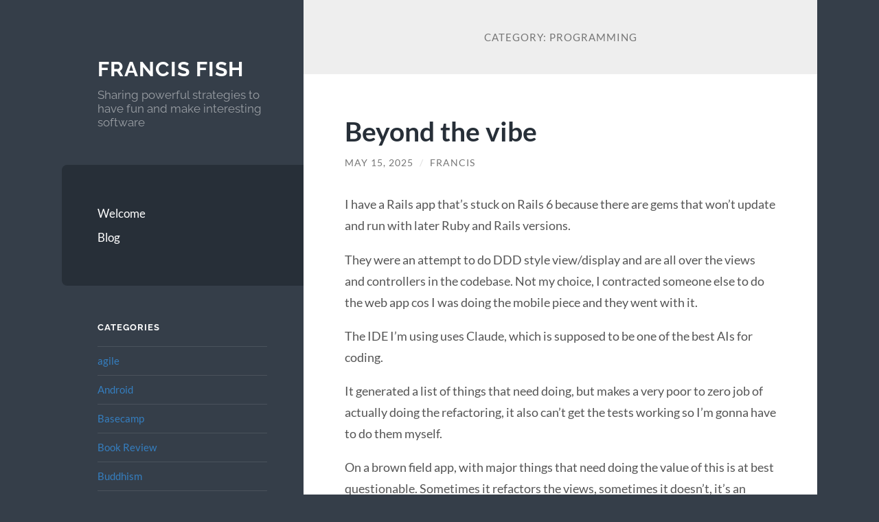

--- FILE ---
content_type: text/html; charset=UTF-8
request_url: https://francisfish.com/category/programming/
body_size: 26105
content:
<!DOCTYPE html>

<html lang="en-US">

	<head>

		<meta charset="UTF-8">
		<meta name="viewport" content="width=device-width, initial-scale=1.0" >

		<link rel="profile" href="https://gmpg.org/xfn/11">

		<title>Programming &#8211; Francis Fish</title>
<meta name='robots' content='max-image-preview:large' />
	<style>img:is([sizes="auto" i], [sizes^="auto," i]) { contain-intrinsic-size: 3000px 1500px }</style>
	<link rel='dns-prefetch' href='//stats.wp.com' />
<link rel="alternate" type="application/rss+xml" title="Francis Fish &raquo; Feed" href="https://francisfish.com/feed/" />
<link rel="alternate" type="application/rss+xml" title="Francis Fish &raquo; Comments Feed" href="https://francisfish.com/comments/feed/" />
<link rel="alternate" type="application/rss+xml" title="Francis Fish &raquo; Programming Category Feed" href="https://francisfish.com/category/programming/feed/" />
<script type="text/javascript">
/* <![CDATA[ */
window._wpemojiSettings = {"baseUrl":"https:\/\/s.w.org\/images\/core\/emoji\/16.0.1\/72x72\/","ext":".png","svgUrl":"https:\/\/s.w.org\/images\/core\/emoji\/16.0.1\/svg\/","svgExt":".svg","source":{"concatemoji":"https:\/\/francisfish.com\/wp-includes\/js\/wp-emoji-release.min.js?ver=6.8.3"}};
/*! This file is auto-generated */
!function(s,n){var o,i,e;function c(e){try{var t={supportTests:e,timestamp:(new Date).valueOf()};sessionStorage.setItem(o,JSON.stringify(t))}catch(e){}}function p(e,t,n){e.clearRect(0,0,e.canvas.width,e.canvas.height),e.fillText(t,0,0);var t=new Uint32Array(e.getImageData(0,0,e.canvas.width,e.canvas.height).data),a=(e.clearRect(0,0,e.canvas.width,e.canvas.height),e.fillText(n,0,0),new Uint32Array(e.getImageData(0,0,e.canvas.width,e.canvas.height).data));return t.every(function(e,t){return e===a[t]})}function u(e,t){e.clearRect(0,0,e.canvas.width,e.canvas.height),e.fillText(t,0,0);for(var n=e.getImageData(16,16,1,1),a=0;a<n.data.length;a++)if(0!==n.data[a])return!1;return!0}function f(e,t,n,a){switch(t){case"flag":return n(e,"\ud83c\udff3\ufe0f\u200d\u26a7\ufe0f","\ud83c\udff3\ufe0f\u200b\u26a7\ufe0f")?!1:!n(e,"\ud83c\udde8\ud83c\uddf6","\ud83c\udde8\u200b\ud83c\uddf6")&&!n(e,"\ud83c\udff4\udb40\udc67\udb40\udc62\udb40\udc65\udb40\udc6e\udb40\udc67\udb40\udc7f","\ud83c\udff4\u200b\udb40\udc67\u200b\udb40\udc62\u200b\udb40\udc65\u200b\udb40\udc6e\u200b\udb40\udc67\u200b\udb40\udc7f");case"emoji":return!a(e,"\ud83e\udedf")}return!1}function g(e,t,n,a){var r="undefined"!=typeof WorkerGlobalScope&&self instanceof WorkerGlobalScope?new OffscreenCanvas(300,150):s.createElement("canvas"),o=r.getContext("2d",{willReadFrequently:!0}),i=(o.textBaseline="top",o.font="600 32px Arial",{});return e.forEach(function(e){i[e]=t(o,e,n,a)}),i}function t(e){var t=s.createElement("script");t.src=e,t.defer=!0,s.head.appendChild(t)}"undefined"!=typeof Promise&&(o="wpEmojiSettingsSupports",i=["flag","emoji"],n.supports={everything:!0,everythingExceptFlag:!0},e=new Promise(function(e){s.addEventListener("DOMContentLoaded",e,{once:!0})}),new Promise(function(t){var n=function(){try{var e=JSON.parse(sessionStorage.getItem(o));if("object"==typeof e&&"number"==typeof e.timestamp&&(new Date).valueOf()<e.timestamp+604800&&"object"==typeof e.supportTests)return e.supportTests}catch(e){}return null}();if(!n){if("undefined"!=typeof Worker&&"undefined"!=typeof OffscreenCanvas&&"undefined"!=typeof URL&&URL.createObjectURL&&"undefined"!=typeof Blob)try{var e="postMessage("+g.toString()+"("+[JSON.stringify(i),f.toString(),p.toString(),u.toString()].join(",")+"));",a=new Blob([e],{type:"text/javascript"}),r=new Worker(URL.createObjectURL(a),{name:"wpTestEmojiSupports"});return void(r.onmessage=function(e){c(n=e.data),r.terminate(),t(n)})}catch(e){}c(n=g(i,f,p,u))}t(n)}).then(function(e){for(var t in e)n.supports[t]=e[t],n.supports.everything=n.supports.everything&&n.supports[t],"flag"!==t&&(n.supports.everythingExceptFlag=n.supports.everythingExceptFlag&&n.supports[t]);n.supports.everythingExceptFlag=n.supports.everythingExceptFlag&&!n.supports.flag,n.DOMReady=!1,n.readyCallback=function(){n.DOMReady=!0}}).then(function(){return e}).then(function(){var e;n.supports.everything||(n.readyCallback(),(e=n.source||{}).concatemoji?t(e.concatemoji):e.wpemoji&&e.twemoji&&(t(e.twemoji),t(e.wpemoji)))}))}((window,document),window._wpemojiSettings);
/* ]]> */
</script>
<style id='wp-emoji-styles-inline-css' type='text/css'>

	img.wp-smiley, img.emoji {
		display: inline !important;
		border: none !important;
		box-shadow: none !important;
		height: 1em !important;
		width: 1em !important;
		margin: 0 0.07em !important;
		vertical-align: -0.1em !important;
		background: none !important;
		padding: 0 !important;
	}
</style>
<link rel='stylesheet' id='wp-block-library-css' href='https://francisfish.com/wp-includes/css/dist/block-library/style.min.css?ver=6.8.3' type='text/css' media='all' />
<style id='classic-theme-styles-inline-css' type='text/css'>
/*! This file is auto-generated */
.wp-block-button__link{color:#fff;background-color:#32373c;border-radius:9999px;box-shadow:none;text-decoration:none;padding:calc(.667em + 2px) calc(1.333em + 2px);font-size:1.125em}.wp-block-file__button{background:#32373c;color:#fff;text-decoration:none}
</style>
<link rel='stylesheet' id='mediaelement-css' href='https://francisfish.com/wp-includes/js/mediaelement/mediaelementplayer-legacy.min.css?ver=4.2.17' type='text/css' media='all' />
<link rel='stylesheet' id='wp-mediaelement-css' href='https://francisfish.com/wp-includes/js/mediaelement/wp-mediaelement.min.css?ver=6.8.3' type='text/css' media='all' />
<style id='jetpack-sharing-buttons-style-inline-css' type='text/css'>
.jetpack-sharing-buttons__services-list{display:flex;flex-direction:row;flex-wrap:wrap;gap:0;list-style-type:none;margin:5px;padding:0}.jetpack-sharing-buttons__services-list.has-small-icon-size{font-size:12px}.jetpack-sharing-buttons__services-list.has-normal-icon-size{font-size:16px}.jetpack-sharing-buttons__services-list.has-large-icon-size{font-size:24px}.jetpack-sharing-buttons__services-list.has-huge-icon-size{font-size:36px}@media print{.jetpack-sharing-buttons__services-list{display:none!important}}.editor-styles-wrapper .wp-block-jetpack-sharing-buttons{gap:0;padding-inline-start:0}ul.jetpack-sharing-buttons__services-list.has-background{padding:1.25em 2.375em}
</style>
<style id='global-styles-inline-css' type='text/css'>
:root{--wp--preset--aspect-ratio--square: 1;--wp--preset--aspect-ratio--4-3: 4/3;--wp--preset--aspect-ratio--3-4: 3/4;--wp--preset--aspect-ratio--3-2: 3/2;--wp--preset--aspect-ratio--2-3: 2/3;--wp--preset--aspect-ratio--16-9: 16/9;--wp--preset--aspect-ratio--9-16: 9/16;--wp--preset--color--black: #272F38;--wp--preset--color--cyan-bluish-gray: #abb8c3;--wp--preset--color--white: #fff;--wp--preset--color--pale-pink: #f78da7;--wp--preset--color--vivid-red: #cf2e2e;--wp--preset--color--luminous-vivid-orange: #ff6900;--wp--preset--color--luminous-vivid-amber: #fcb900;--wp--preset--color--light-green-cyan: #7bdcb5;--wp--preset--color--vivid-green-cyan: #00d084;--wp--preset--color--pale-cyan-blue: #8ed1fc;--wp--preset--color--vivid-cyan-blue: #0693e3;--wp--preset--color--vivid-purple: #9b51e0;--wp--preset--color--accent: #357ebf;--wp--preset--color--dark-gray: #444;--wp--preset--color--medium-gray: #666;--wp--preset--color--light-gray: #888;--wp--preset--gradient--vivid-cyan-blue-to-vivid-purple: linear-gradient(135deg,rgba(6,147,227,1) 0%,rgb(155,81,224) 100%);--wp--preset--gradient--light-green-cyan-to-vivid-green-cyan: linear-gradient(135deg,rgb(122,220,180) 0%,rgb(0,208,130) 100%);--wp--preset--gradient--luminous-vivid-amber-to-luminous-vivid-orange: linear-gradient(135deg,rgba(252,185,0,1) 0%,rgba(255,105,0,1) 100%);--wp--preset--gradient--luminous-vivid-orange-to-vivid-red: linear-gradient(135deg,rgba(255,105,0,1) 0%,rgb(207,46,46) 100%);--wp--preset--gradient--very-light-gray-to-cyan-bluish-gray: linear-gradient(135deg,rgb(238,238,238) 0%,rgb(169,184,195) 100%);--wp--preset--gradient--cool-to-warm-spectrum: linear-gradient(135deg,rgb(74,234,220) 0%,rgb(151,120,209) 20%,rgb(207,42,186) 40%,rgb(238,44,130) 60%,rgb(251,105,98) 80%,rgb(254,248,76) 100%);--wp--preset--gradient--blush-light-purple: linear-gradient(135deg,rgb(255,206,236) 0%,rgb(152,150,240) 100%);--wp--preset--gradient--blush-bordeaux: linear-gradient(135deg,rgb(254,205,165) 0%,rgb(254,45,45) 50%,rgb(107,0,62) 100%);--wp--preset--gradient--luminous-dusk: linear-gradient(135deg,rgb(255,203,112) 0%,rgb(199,81,192) 50%,rgb(65,88,208) 100%);--wp--preset--gradient--pale-ocean: linear-gradient(135deg,rgb(255,245,203) 0%,rgb(182,227,212) 50%,rgb(51,167,181) 100%);--wp--preset--gradient--electric-grass: linear-gradient(135deg,rgb(202,248,128) 0%,rgb(113,206,126) 100%);--wp--preset--gradient--midnight: linear-gradient(135deg,rgb(2,3,129) 0%,rgb(40,116,252) 100%);--wp--preset--font-size--small: 16px;--wp--preset--font-size--medium: 20px;--wp--preset--font-size--large: 24px;--wp--preset--font-size--x-large: 42px;--wp--preset--font-size--regular: 18px;--wp--preset--font-size--larger: 32px;--wp--preset--spacing--20: 0.44rem;--wp--preset--spacing--30: 0.67rem;--wp--preset--spacing--40: 1rem;--wp--preset--spacing--50: 1.5rem;--wp--preset--spacing--60: 2.25rem;--wp--preset--spacing--70: 3.38rem;--wp--preset--spacing--80: 5.06rem;--wp--preset--shadow--natural: 6px 6px 9px rgba(0, 0, 0, 0.2);--wp--preset--shadow--deep: 12px 12px 50px rgba(0, 0, 0, 0.4);--wp--preset--shadow--sharp: 6px 6px 0px rgba(0, 0, 0, 0.2);--wp--preset--shadow--outlined: 6px 6px 0px -3px rgba(255, 255, 255, 1), 6px 6px rgba(0, 0, 0, 1);--wp--preset--shadow--crisp: 6px 6px 0px rgba(0, 0, 0, 1);}:where(.is-layout-flex){gap: 0.5em;}:where(.is-layout-grid){gap: 0.5em;}body .is-layout-flex{display: flex;}.is-layout-flex{flex-wrap: wrap;align-items: center;}.is-layout-flex > :is(*, div){margin: 0;}body .is-layout-grid{display: grid;}.is-layout-grid > :is(*, div){margin: 0;}:where(.wp-block-columns.is-layout-flex){gap: 2em;}:where(.wp-block-columns.is-layout-grid){gap: 2em;}:where(.wp-block-post-template.is-layout-flex){gap: 1.25em;}:where(.wp-block-post-template.is-layout-grid){gap: 1.25em;}.has-black-color{color: var(--wp--preset--color--black) !important;}.has-cyan-bluish-gray-color{color: var(--wp--preset--color--cyan-bluish-gray) !important;}.has-white-color{color: var(--wp--preset--color--white) !important;}.has-pale-pink-color{color: var(--wp--preset--color--pale-pink) !important;}.has-vivid-red-color{color: var(--wp--preset--color--vivid-red) !important;}.has-luminous-vivid-orange-color{color: var(--wp--preset--color--luminous-vivid-orange) !important;}.has-luminous-vivid-amber-color{color: var(--wp--preset--color--luminous-vivid-amber) !important;}.has-light-green-cyan-color{color: var(--wp--preset--color--light-green-cyan) !important;}.has-vivid-green-cyan-color{color: var(--wp--preset--color--vivid-green-cyan) !important;}.has-pale-cyan-blue-color{color: var(--wp--preset--color--pale-cyan-blue) !important;}.has-vivid-cyan-blue-color{color: var(--wp--preset--color--vivid-cyan-blue) !important;}.has-vivid-purple-color{color: var(--wp--preset--color--vivid-purple) !important;}.has-black-background-color{background-color: var(--wp--preset--color--black) !important;}.has-cyan-bluish-gray-background-color{background-color: var(--wp--preset--color--cyan-bluish-gray) !important;}.has-white-background-color{background-color: var(--wp--preset--color--white) !important;}.has-pale-pink-background-color{background-color: var(--wp--preset--color--pale-pink) !important;}.has-vivid-red-background-color{background-color: var(--wp--preset--color--vivid-red) !important;}.has-luminous-vivid-orange-background-color{background-color: var(--wp--preset--color--luminous-vivid-orange) !important;}.has-luminous-vivid-amber-background-color{background-color: var(--wp--preset--color--luminous-vivid-amber) !important;}.has-light-green-cyan-background-color{background-color: var(--wp--preset--color--light-green-cyan) !important;}.has-vivid-green-cyan-background-color{background-color: var(--wp--preset--color--vivid-green-cyan) !important;}.has-pale-cyan-blue-background-color{background-color: var(--wp--preset--color--pale-cyan-blue) !important;}.has-vivid-cyan-blue-background-color{background-color: var(--wp--preset--color--vivid-cyan-blue) !important;}.has-vivid-purple-background-color{background-color: var(--wp--preset--color--vivid-purple) !important;}.has-black-border-color{border-color: var(--wp--preset--color--black) !important;}.has-cyan-bluish-gray-border-color{border-color: var(--wp--preset--color--cyan-bluish-gray) !important;}.has-white-border-color{border-color: var(--wp--preset--color--white) !important;}.has-pale-pink-border-color{border-color: var(--wp--preset--color--pale-pink) !important;}.has-vivid-red-border-color{border-color: var(--wp--preset--color--vivid-red) !important;}.has-luminous-vivid-orange-border-color{border-color: var(--wp--preset--color--luminous-vivid-orange) !important;}.has-luminous-vivid-amber-border-color{border-color: var(--wp--preset--color--luminous-vivid-amber) !important;}.has-light-green-cyan-border-color{border-color: var(--wp--preset--color--light-green-cyan) !important;}.has-vivid-green-cyan-border-color{border-color: var(--wp--preset--color--vivid-green-cyan) !important;}.has-pale-cyan-blue-border-color{border-color: var(--wp--preset--color--pale-cyan-blue) !important;}.has-vivid-cyan-blue-border-color{border-color: var(--wp--preset--color--vivid-cyan-blue) !important;}.has-vivid-purple-border-color{border-color: var(--wp--preset--color--vivid-purple) !important;}.has-vivid-cyan-blue-to-vivid-purple-gradient-background{background: var(--wp--preset--gradient--vivid-cyan-blue-to-vivid-purple) !important;}.has-light-green-cyan-to-vivid-green-cyan-gradient-background{background: var(--wp--preset--gradient--light-green-cyan-to-vivid-green-cyan) !important;}.has-luminous-vivid-amber-to-luminous-vivid-orange-gradient-background{background: var(--wp--preset--gradient--luminous-vivid-amber-to-luminous-vivid-orange) !important;}.has-luminous-vivid-orange-to-vivid-red-gradient-background{background: var(--wp--preset--gradient--luminous-vivid-orange-to-vivid-red) !important;}.has-very-light-gray-to-cyan-bluish-gray-gradient-background{background: var(--wp--preset--gradient--very-light-gray-to-cyan-bluish-gray) !important;}.has-cool-to-warm-spectrum-gradient-background{background: var(--wp--preset--gradient--cool-to-warm-spectrum) !important;}.has-blush-light-purple-gradient-background{background: var(--wp--preset--gradient--blush-light-purple) !important;}.has-blush-bordeaux-gradient-background{background: var(--wp--preset--gradient--blush-bordeaux) !important;}.has-luminous-dusk-gradient-background{background: var(--wp--preset--gradient--luminous-dusk) !important;}.has-pale-ocean-gradient-background{background: var(--wp--preset--gradient--pale-ocean) !important;}.has-electric-grass-gradient-background{background: var(--wp--preset--gradient--electric-grass) !important;}.has-midnight-gradient-background{background: var(--wp--preset--gradient--midnight) !important;}.has-small-font-size{font-size: var(--wp--preset--font-size--small) !important;}.has-medium-font-size{font-size: var(--wp--preset--font-size--medium) !important;}.has-large-font-size{font-size: var(--wp--preset--font-size--large) !important;}.has-x-large-font-size{font-size: var(--wp--preset--font-size--x-large) !important;}
:where(.wp-block-post-template.is-layout-flex){gap: 1.25em;}:where(.wp-block-post-template.is-layout-grid){gap: 1.25em;}
:where(.wp-block-columns.is-layout-flex){gap: 2em;}:where(.wp-block-columns.is-layout-grid){gap: 2em;}
:root :where(.wp-block-pullquote){font-size: 1.5em;line-height: 1.6;}
</style>
<link rel='stylesheet' id='wilson_fonts-css' href='https://francisfish.com/wp-content/themes/wilson/assets/css/fonts.css?ver=6.8.3' type='text/css' media='all' />
<link rel='stylesheet' id='wilson_style-css' href='https://francisfish.com/wp-content/themes/wilson/style.css?ver=2.1.3' type='text/css' media='all' />
<script type="text/javascript" src="https://francisfish.com/wp-includes/js/jquery/jquery.min.js?ver=3.7.1" id="jquery-core-js"></script>
<script type="text/javascript" src="https://francisfish.com/wp-includes/js/jquery/jquery-migrate.min.js?ver=3.4.1" id="jquery-migrate-js"></script>
<script type="text/javascript" src="https://francisfish.com/wp-content/themes/wilson/assets/js/global.js?ver=2.1.3" id="wilson_global-js"></script>
<link rel="https://api.w.org/" href="https://francisfish.com/wp-json/" /><link rel="alternate" title="JSON" type="application/json" href="https://francisfish.com/wp-json/wp/v2/categories/36" /><link rel="EditURI" type="application/rsd+xml" title="RSD" href="https://francisfish.com/xmlrpc.php?rsd" />
<meta name="generator" content="WordPress 6.8.3" />
	<style>img#wpstats{display:none}</style>
		<style type="text/css">.featured-media .sticky-post { background-color: #357ebf; }.post-content a.more-link:hover { background-color: #357ebf; }.post-content fieldset legend { background-color: #357ebf; }:root .has-accent-background-color { background-color: #357ebf; }.archive-nav a:hover { background-color: #357ebf; }.tagcloud a:hover { background-color: #357ebf; }.mobile-menu a:hover { background-color: #357ebf; }button:hover { background-color: #357ebf; }.button:hover { background-color: #357ebf; }.faux-button:hover { background-color: #357ebf; }a.more-link:hover { background-color: #357ebf; }.wp-block-button__link:hover { background-color: #357ebf; }.wp-block-file__button:hover { background-color: #357ebf; }input[type="button"]:hover { background-color: #357ebf; }input[type="reset"]:hover { background-color: #357ebf; }input[type="submit"]:hover { background-color: #357ebf; }a { color: #357ebf; }.blog-title a:hover { color: #357ebf; }.blog-menu a:hover { color: #357ebf; }.blog-menu .current-menu-item > a { color: #357ebf; }.post-title a:hover { color: #357ebf; }.post-meta a:hover { color: #357ebf; }.blog .format-quote blockquote cite a:hover { color: #357ebf; }:root .has-accent-color { color: #357ebf; }.post-cat-tags a { color: #357ebf; }.post-cat-tags a:hover { color: #357ebf; }.logged-in-as a { color: #357ebf; }.logged-in-as a:hover { color: #357ebf; }.comment-meta-content cite a:hover { color: #357ebf; }.comment-meta-content p a:hover { color: #357ebf; }.comment-actions a:hover { color: #357ebf; }#cancel-comment-reply-link { color: #357ebf; }#cancel-comment-reply-link:hover { color: #357ebf; }.comment-nav-below a:hover { color: #357ebf; }.widget-title a { color: #357ebf; }.widget-title a:hover { color: #357ebf; }.widget_text a { color: #357ebf; }.widget_text a:hover { color: #357ebf; }.widget_rss a { color: #357ebf; }.widget_rss a:hover { color: #357ebf; }.widget_archive a { color: #357ebf; }.widget_archive a:hover { color: #357ebf; }.widget_links a { color: #357ebf; }.widget_links a:hover { color: #357ebf; }.widget_recent_comments a { color: #357ebf; }.widget_recent_comments a:hover { color: #357ebf; }.widget_recent_entries a { color: #357ebf; }.widget_recent_entries a:hover { color: #357ebf; }.widget_categories a { color: #357ebf; }.widget_categories a:hover { color: #357ebf; }.widget_meta a { color: #357ebf; }.widget_meta a:hover { color: #357ebf; }.widget_recent_comments a { color: #357ebf; }.widget_pages a { color: #357ebf; }.widget_pages a:hover { color: #357ebf; }#wp-calendar a { color: #357ebf; }#wp-calendar a:hover { color: #357ebf; }#wp-calendar tfoot a:hover { color: #357ebf; }.widgetmore a { color: #357ebf; }.widgetmore a:hover { color: #357ebf; }</style><!-- /Customizer CSS --><style type="text/css">.recentcomments a{display:inline !important;padding:0 !important;margin:0 !important;}</style><link rel="icon" href="https://francisfish.com/wp-content/uploads/2020/10/cropped-Animals-Fish-icon-32x32.png" sizes="32x32" />
<link rel="icon" href="https://francisfish.com/wp-content/uploads/2020/10/cropped-Animals-Fish-icon-192x192.png" sizes="192x192" />
<link rel="apple-touch-icon" href="https://francisfish.com/wp-content/uploads/2020/10/cropped-Animals-Fish-icon-180x180.png" />
<meta name="msapplication-TileImage" content="https://francisfish.com/wp-content/uploads/2020/10/cropped-Animals-Fish-icon-270x270.png" />

	</head>
	
	<body class="archive category category-programming category-36 wp-theme-wilson">

		
		<a class="skip-link button" href="#site-content">Skip to the content</a>
	
		<div class="wrapper">
	
			<header class="sidebar" id="site-header">
							
				<div class="blog-header">

									
						<div class="blog-info">
						
															<div class="blog-title">
									<a href="https://francisfish.com" rel="home">Francis Fish</a>
								</div>
														
															<p class="blog-description">Sharing powerful strategies to have fun and make interesting software</p>
													
						</div><!-- .blog-info -->
						
					
				</div><!-- .blog-header -->
				
				<div class="nav-toggle toggle">
				
					<p>
						<span class="show">Show menu</span>
						<span class="hide">Hide menu</span>
					</p>
				
					<div class="bars">
							
						<div class="bar"></div>
						<div class="bar"></div>
						<div class="bar"></div>
						
						<div class="clear"></div>
						
					</div><!-- .bars -->
				
				</div><!-- .nav-toggle -->
				
				<div class="blog-menu">
			
					<ul class="navigation">
					
						<li id="menu-item-527" class="menu-item menu-item-type-post_type menu-item-object-page menu-item-home menu-item-527"><a href="https://francisfish.com/">Welcome</a></li>
<li id="menu-item-530" class="menu-item menu-item-type-post_type menu-item-object-page current_page_parent menu-item-530"><a href="https://francisfish.com/blog/">Blog</a></li>
												
					</ul><!-- .navigation -->
				</div><!-- .blog-menu -->
				
				<div class="mobile-menu">
						 
					<ul class="navigation">
					
						<li class="menu-item menu-item-type-post_type menu-item-object-page menu-item-home menu-item-527"><a href="https://francisfish.com/">Welcome</a></li>
<li class="menu-item menu-item-type-post_type menu-item-object-page current_page_parent menu-item-530"><a href="https://francisfish.com/blog/">Blog</a></li>
						
					</ul>
					 
				</div><!-- .mobile-menu -->
				
				
					<div class="widgets" role="complementary">
					
						<div id="categories-2" class="widget widget_categories"><div class="widget-content"><h3 class="widget-title">Categories</h3>
			<ul>
					<li class="cat-item cat-item-37"><a href="https://francisfish.com/category/agile/">agile</a>
</li>
	<li class="cat-item cat-item-50"><a href="https://francisfish.com/category/android/">Android</a>
</li>
	<li class="cat-item cat-item-20"><a href="https://francisfish.com/category/basecamp/">Basecamp</a>
</li>
	<li class="cat-item cat-item-23"><a href="https://francisfish.com/category/book-review/">Book Review</a>
</li>
	<li class="cat-item cat-item-30"><a href="https://francisfish.com/category/buddhism/">Buddhism</a>
</li>
	<li class="cat-item cat-item-34"><a href="https://francisfish.com/category/c/">c</a>
</li>
	<li class="cat-item cat-item-19"><a href="https://francisfish.com/category/cognitive-bias/">cognitive bias</a>
</li>
	<li class="cat-item cat-item-31"><a href="https://francisfish.com/category/depression/">Depression</a>
</li>
	<li class="cat-item cat-item-45"><a href="https://francisfish.com/category/developer-skills/">Developer skills</a>
</li>
	<li class="cat-item cat-item-39"><a href="https://francisfish.com/category/elixir/">Elixir</a>
</li>
	<li class="cat-item cat-item-35"><a href="https://francisfish.com/category/interviews/">Interviews</a>
</li>
	<li class="cat-item cat-item-33"><a href="https://francisfish.com/category/java/">java</a>
</li>
	<li class="cat-item cat-item-46"><a href="https://francisfish.com/category/developer-skills/junior-developer/">Junior developer</a>
</li>
	<li class="cat-item cat-item-18"><a href="https://francisfish.com/category/metaphors/">metaphors</a>
</li>
	<li class="cat-item cat-item-21"><a href="https://francisfish.com/category/models/">models</a>
</li>
	<li class="cat-item cat-item-36 current-cat"><a aria-current="page" href="https://francisfish.com/category/programming/">Programming</a>
</li>
	<li class="cat-item cat-item-51"><a href="https://francisfish.com/category/rails/">Rails</a>
</li>
	<li class="cat-item cat-item-40"><a href="https://francisfish.com/category/ruby-tips/">Ruby tips</a>
</li>
	<li class="cat-item cat-item-49"><a href="https://francisfish.com/category/swift/">Swift</a>
</li>
	<li class="cat-item cat-item-32"><a href="https://francisfish.com/category/the-master/">the master</a>
</li>
	<li class="cat-item cat-item-1"><a href="https://francisfish.com/category/uncategorized/">Uncategorized</a>
</li>
	<li class="cat-item cat-item-38"><a href="https://francisfish.com/category/agile/velocity/">velocity</a>
</li>
			</ul>

			</div></div><div id="meta-2" class="widget widget_meta"><div class="widget-content"><h3 class="widget-title">Meta</h3>
		<ul>
						<li><a href="https://francisfish.com/wp-login.php">Log in</a></li>
			<li><a href="https://francisfish.com/feed/">Entries feed</a></li>
			<li><a href="https://francisfish.com/comments/feed/">Comments feed</a></li>

			<li><a href="https://wordpress.org/">WordPress.org</a></li>
		</ul>

		</div></div>						
					</div><!-- .widgets -->
					
													
			</header><!-- .sidebar -->

			<main class="content" id="site-content">	
		<header class="archive-header">
		
							<h1 class="archive-title">Category: <span>Programming</span></h1>
			
						
		</header><!-- .archive-header -->
					
	
	<div class="posts">
			
				
			<article id="post-791" class="post-791 post type-post status-publish format-standard hentry category-programming category-rails category-ruby-tips">
		
				
<div class="post-inner">

	
		<header class="post-header">
			
			<h2 class="post-title">
				<a href="https://francisfish.com/beyond-the-vibe/" rel="bookmark">Beyond the vibe</a>
			</h2>
			
					
		<div class="post-meta">
		
			<span class="post-date"><a href="https://francisfish.com/beyond-the-vibe/">May 15, 2025</a></span>
			
			<span class="date-sep"> / </span>
				
			<span class="post-author"><a href="https://francisfish.com/author/admin/" title="Posts by francis" rel="author">francis</a></span>
			
						
						
												
		</div><!-- .post-meta -->

					
		</header><!-- .post-header -->

	
		
		<div class="post-content">
		
			
<p>I have a Rails app that&#8217;s stuck on Rails 6 because there are gems that won&#8217;t update and run with later Ruby and Rails versions.</p>



<p>They were an attempt to do DDD style view/display and are all over the views and controllers in the codebase. Not my choice, I contracted someone else to do the web app cos I was doing the mobile piece and they went with it.</p>



<p>The IDE I&#8217;m using uses Claude, which is supposed to be one of the best AIs for coding.</p>



<p>It generated a list of things that need doing, but makes a very poor to zero job of actually doing the refactoring, it also can&#8217;t get the tests working so I&#8217;m gonna have to do them myself.</p>



<p>On a brown field app, with major things that need doing the value of this is at best questionable. Sometimes it refactors the views, sometimes it doesn&#8217;t, it&#8217;s an inconsistent pain.</p>



<p>Why am I not surprised?</p>



<p>You can vibe something new, but the other 99% of the life of a piece of software, maintaining it, seems to be little use.</p>



<p>And hallucinating 20 lines of code when I start typing is becoming very irritating. I don&#8217;t think I&#8217;ve mashed the Esc key anywhere near as much before, even when I used Vim as my main editor.</p>



<p>It&#8217;s been useful on a greenfield project I&#8217;m doing in my own time, but even there the hallucinations are annoying, and that project has very locked down tests so I know the AI isn&#8217;t breaking things.</p>



<h2 class="wp-block-heading">Update</h2>



<p>In fact Cursor did a decent job in the end. It just needed watching. I now have an app on a later version of everything that I need to prove will run properly on Heroku.</p>

		</div><!-- .post-content -->

	
</div><!-- .post-inner -->									
			</article><!-- .post -->
											
				
			<article id="post-783" class="post-783 post type-post status-publish format-standard hentry category-interviews category-programming">
		
				
<div class="post-inner">

	
		<header class="post-header">
			
			<h2 class="post-title">
				<a href="https://francisfish.com/for-fizzbuzz-sake/" rel="bookmark">For FizzBuzz&#8217; sake</a>
			</h2>
			
					
		<div class="post-meta">
		
			<span class="post-date"><a href="https://francisfish.com/for-fizzbuzz-sake/">April 29, 2025</a></span>
			
			<span class="date-sep"> / </span>
				
			<span class="post-author"><a href="https://francisfish.com/author/admin/" title="Posts by francis" rel="author">francis</a></span>
			
						
						
												
		</div><!-- .post-meta -->

					
		</header><!-- .post-header -->

	
		
		<div class="post-content">
		
			
<p>In the dim and distant mists of about 10 years ago we used to read blogs and social media wasn&#8217;t the mind crushing monopoly it is now. Us coders used to read blogs by people like <a href="https://en.wikipedia.org/wiki/Joel_Spolsky">Joel Spolsky</a> and <a href="https://en.wikipedia.org/wiki/Jeff_Atwood">Jeff Atwood</a> who eventually became the founders of good old Stack Overflow, in the days when it was unmoderated and full of racist and sexist chuds, but that&#8217;s a conversation for another day. I can&#8217;t remember which one of them was responsible for putting the idea of FizzBuzz into the toolbox of hiring managers everywhere.</p>



<p>FizzBuzz is a game. If you were in one of the British youth organisations such as the Girl Guides or the Scouts then you may have played it. In a circle around the camp fire each person says the next number: if it &#8216;s a multiple of 3 they say <em>fizz</em> if it&#8217;s a multiple of 5 they say <em>buzz</em>, a multiple of both is <em>fizzbuzz.</em> You are eliminated if you get it wrong. The game is over when there is only one person left. There&#8217;s nothing more to it than that.</p>



<p>In a wider context, I am a hiring manager and I&#8217;m talking to someone who comes across well but I&#8217;d still like to just see them do a little bit of code. To that end I pick a really simple problem and ask them to code it up. Something like FizzBuzz,  Of course, are you talking one function that takes a number (or perhaps a string representing a number) and returning (or outputting) the correct FizzBuzz value? Or are you talking a function you hand a range to that returns an array? You could even have a conversation about how to approach it.</p>



<p class="has-black-color has-text-color has-link-color wp-elements-d511ee234ff8cb0a7175b0b4276522b7">As an aside Jon Bentley did some experimentation in his book <a href="https://amzn.to/3EUsTem">Programming Pearls</a> where he asked people to do things that were then fairly common, like implement a binary chop search, but off the top of their heads. It was illuminating how many folks had off by one errors and so-on, very common errors in the days when we had to code these things by hand ourselves, and didn&#8217;t have ubiquitous testing frameworks.</p>



<p>In conclusion, you&#8217;re just being asked to do a simple programming task to prove you can actually code and you are capable like your Resumé/CV claims you are. They don&#8217;t know you, they&#8217;ve never worked with you, and just want a simple thing to check. More recently I saw a post on LinkedIn where it was a simple question of getting the maximum value from an array. Whether it was an array of strings or integers and what kind of ordering you might be using is another question that could lead to an interesting conversation. In an interview some years ago I had a couple of devs sit in while I replicated the output of a well-known Unix command in Ruby, explaining my process etc. etc.</p>



<p>The sole purpose of this is to simply get the interviewee to do something simple that should take a few minutes and demonstrate that they can write a bit of code. It&#8217;s not an insult, there&#8217;s no need to get on your high horse, and it&#8217;s much less stupid and time consuming than leetcode. I&#8217;ve been asked to do all sorts of very time consuming things before interviews and don&#8217;t consider this to be an issue, but if you don&#8217;t like it that is entirely up to you. I also think FizzBuzz is so long ago now, and it was a thing for a while, that maybe hiring managers should be a bit less lazy and think of something better, or even go looking for some simple problem solving questions that they can ask. That&#8217;s the main thing &#8211; can this person solve a simple problem and think it through?</p>

		</div><!-- .post-content -->

	
</div><!-- .post-inner -->									
			</article><!-- .post -->
											
				
			<article id="post-757" class="post-757 post type-post status-publish format-standard hentry category-elixir category-programming">
		
				
<div class="post-inner">

	
		<header class="post-header">
			
			<h2 class="post-title">
				<a href="https://francisfish.com/returning-to-elixir-phoenix/" rel="bookmark">Returning to Elixir/Phoenix</a>
			</h2>
			
					
		<div class="post-meta">
		
			<span class="post-date"><a href="https://francisfish.com/returning-to-elixir-phoenix/">February 9, 2025</a></span>
			
			<span class="date-sep"> / </span>
				
			<span class="post-author"><a href="https://francisfish.com/author/admin/" title="Posts by francis" rel="author">francis</a></span>
			
						
						
												
		</div><!-- .post-meta -->

					
		</header><!-- .post-header -->

	
		
		<div class="post-content">
		
			
<p>I still earn my living with Rails, but I&#8217;ve become a little cynical about running it for personal projects. This is mainly because there&#8217;s a minimum amount of resources you need to run a Rails app of any complexity and it&#8217;s a bit expensive for hobbyist things. For example, I run my own Mastodon instance and it feels expensive for one person. I could allow others to use the instance, but then I&#8217;d have to police them and nah. I like having my own instance, some dickhead can&#8217;t call a ban hammer down on me.</p>



<p>I tried the Phoenix platform a few years back, talking to a JS front end, and it wasn&#8217;t quite there yet. It&#8217;s much more mature now, and more than ready for prime time. There&#8217;s also the Live Page thing, so no need to scar myself mentally trying to use some over engineered madness like React. I can just write some HTML and embed a few things. This is also how I feel about Rails these days, with Turbo and a little judicious use of JS you can just add the frills you need without several megabytes of download and a very slow response time. (However, <a href="https://www.youtube.com/watch?v=INLq9RPAYUw">if you include the React compiler it makes a big difference</a>).</p>



<h2 class="wp-block-heading">The project</h2>



<p>Some years ago I became a little obsessed with word games on my phone. The ones I got into took a longish word and then used it to construct other words. The simplest one just wants a list of the other words, usually in alphabetical order, the more complex one creates a crossword style layout so you can sometimes get letters from the words you&#8217;re trying to work out. </p>



<p>Now, the game makers want to make some money, and I don&#8217;t object to that. So they allow you to win in game tokens and spend them on hints if you get stuck. Then you can purchase tokens if you&#8217;ve not managed to win enough to get past where you&#8217;re stuck. One game fills up a piggy bank as you solve puzzles and they charge money to open the piggy bank, we&#8217;re talking £20 or £30 here. They also want to charge as much as £30 if you want to top them up without having to earn them through the game. I kept getting stuck and won&#8217;t pay more than £2 or £3 for things like this, £30 being a relatively serious amount of money if you&#8217;re parting with it every few days. I do object to that, if you look at paying for Angry Birds (for example, he said) you can build up quite a lot of spending there, but only is relatively small amounts. They have it about right, or at least they did a couple of years ago. </p>



<p>Enter the <a href="https://github.com/fjfish/werds" data-type="link" data-id="https://github.com/fjfish/werds">Werds Gem</a> that I created to search through a list of British and US American English words from the tool <a href="http://wordlist.aspell.net/">Scowl</a> and do some matching against the source word and the pattern you might be looking for. I must have been quite pissed off to put in that much effort. I got ambitious and thought I would front the Gem with a Rails app and maybe start a web site for fellow frustrated word game fans. I even failed an interview I never had when the programmers looked at it on github and didn&#8217;t like that it probably wouldn&#8217;t work well in a web environment so wouldn&#8217;t talk to me, despite the readme never claiming it was architected for that and anything other than a play time alpha software thing. It works fine in the console when you&#8217;re sat there in your jammies trying to solve a puzzle before you go to bed.</p>



<p>I did attempt a Rails app and even got something primitive going on Heroku, which is gone now, but the slowness of the search meant it was unreliable and would time out.  The gem was a proof of concept, didn&#8217;t have any tests, the documentation wasn&#8217;t quite right, etm.. It scratched my frustration with the word game itch though,  I didn&#8217;t play these games for a year or so because other things happened and the project went back to sleep.</p>



<p>I got back into them a few weeks ago and started using the gem when I was stuck. The thought of the website got me going too, but the problems with Rails I mentioned earlier made me think I&#8217;d go for something cheap and relatively easy to work with, so let&#8217;s make a web site with Phoenix and use the lovely <a href="https://fly.io">Fly</a> to deploy.  I recommend Fly, by the way, cheap and reliable, developer focussed, and not wrecked by money grubbing like Heroku now is.</p>



<p>To go to Elixir I had to translate the gem to a Hex library and work out how to share the dictionary in that environment. I also embraced the Elixir approach of writing documentation strings, specs, and tests for your public functions. Asking Deep Think to translate parts of the gem into Elixir made me realise that the approach I took in Ruby land was rushed and flawed. I worked out what the Ruby code was doing, but it was obvious that it did things in a back to front way.</p>



<p>The Ruby code would construct a Regex to get a list of candidate words, and then apply another regex to whittle it down, then check that the letters in the source word weren&#8217;t used more than the amount of times they appear in the source word. The code was incredibly convoluted.</p>



<p>So, as a first pass I wanted to create a function that took the source word, any candidate mask for a word to search for, and create the regex for it.</p>



<pre class="wp-block-preformatted">def make_mask(source_word, match_string) do<br>  pre_processed_match =<br>    match_string<br>    |> String.replace(@ellipsis, "...")<br>    |> String.downcase()<br>    |> String.replace(~r/[[:space:]]/, "")<br><br>  used_chars =<br>    pre_processed_match<br>    |> String.replace(".", "")<br>    |> String.graphemes()<br><br>  adjusted_regex =<br>    Enum.reduce(used_chars, source_word, fn char, acc -><br>      String.replace(acc, char, "", global: false)<br>    end)<br><br>  "^#{String.replace(pre_processed_match, ".", "[#{adjusted_regex}]")}$"<br>end</pre>



<p>The <em>pre_processed_match</em> string cleans up the source word. We&#8217;re reusing the regex match that a . character matches anything, but in this case <em>anything</em> is a character from the source word. I&#8217;d had problems with earlier web app when three dots got changed into an ellipsis, so kept that in. Say we have a source word <em>banana</em> and the mask of &#8220;<em>..ana&#8221;</em>, the regex we want is <em>/[ban][ban]ana/</em> to scan the main dictionary with.</p>



<p>Then <em>used_chars</em> becomes a string with all the characters that are in the candidate list, ignoring any dots. Then we adjust it so the first occurrence of any letter we&#8217;re looking for is removed. Only the first and not all because the search pattern may only use one letter up and it occurs more than once in the source word. This gives us back a parseable string that is of the right form.</p>



<p>This should really be a private method, but I found developing it using tests to be beneficial so left it public.  The equivalent method in the Ruby gem is unreadable to me now.</p>



<p>In the main function we can use this like so:</p>



<pre class="wp-block-preformatted">Enum.reduce(@dictionary, [], fn str, list -&gt;<br>  if Regex.match?(search_pattern, str) do<br>    [str | list]<br>  else<br>    list<br>  end<br>end)</pre>



<p>This will give us a list that matches the candidate pattern. </p>



<p>The job is not done yet. </p>



<ol class="wp-block-list">
<li>The words found can have multiple occurrences of characters that should appear only a certain amount of times from the source word.</li>



<li>We may have been given a mask that contains letters that aren&#8217;t in the source word, which means it will find words that don&#8217;t match properly.</li>
</ol>



<p>I think that solving this by hacking instead of testing is what made the Ruby code so difficult to understand. </p>



<p>The first problem is solved by adding a function that compares character counts;</p>



<pre class="wp-block-preformatted">def check_word(word_char_counts, source_char_counts) do<br>  Map.keys(word_char_counts)<br>  |&gt; Enum.reduce(true, fn char, acc -&gt;<br>    acc and Map.get(source_char_counts, char) &gt;= Map.get(word_char_counts, char)<br>  end)<br>end</pre>



<p>This takes two maps that contain the letter and the count of times it was used. I used <em>Enum.reduce</em> to <strong>and</strong> together a check that each letter isn&#8217;t used more times than it should be. The word counts are obtained from a helper function not given here. </p>



<p>Now we can filter the previous candidates</p>



<pre class="wp-block-preformatted">|> Enum.reduce([], fn str, list -><br>  if check_word(get_char_counts(str), source_char_counts) do<br>    [str | list]<br>  else<br>    list<br>  end<br>end)</pre>



<p>The second problem is solved using these character count maps, by extracting their keys and diffing the lists you get back:</p>



<pre class="wp-block-preformatted">extra_letters = Map.keys(match_char_counts) -- Map.keys(source_char_counts)<br><br>if extra_letters != [] do<br>  {:error, "Source word does not have letters '#{extra_letters}'"}</pre>



<p>I decided to follow the convention of returning an error tuple. For logical consistency I should really return an ok tuple, but as I will be using the library myself I didn&#8217;t want to.  Again, if I recall correctly, the Ruby code does this is a much more convoluted way.</p>



<p>The rest of the code is in the <a href="https://github.com/fjfish/ex-werds">repository in Github </a>if you&#8217;re interested.</p>



<p>The next thing is to create the first pass of the word finder on the web.</p>



<p></p>

		</div><!-- .post-content -->

	
</div><!-- .post-inner -->									
			</article><!-- .post -->
											
				
			<article id="post-733" class="post-733 post type-post status-publish format-standard hentry category-interviews category-programming">
		
				
<div class="post-inner">

	
		<header class="post-header">
			
			<h2 class="post-title">
				<a href="https://francisfish.com/so-the-vicissitudes-of-interviews/" rel="bookmark">So, the Vicissitudes of Interviews?</a>
			</h2>
			
					
		<div class="post-meta">
		
			<span class="post-date"><a href="https://francisfish.com/so-the-vicissitudes-of-interviews/">August 18, 2022</a></span>
			
			<span class="date-sep"> / </span>
				
			<span class="post-author"><a href="https://francisfish.com/author/admin/" title="Posts by francis" rel="author">francis</a></span>
			
						
						
												
		</div><!-- .post-meta -->

					
		</header><!-- .post-header -->

	
		
		<div class="post-content">
		
			
<p>I&#8217;ve recently gone through the process of finding another job. It was quite frustrating. I thought I&#8217;d write a few comments on the various processes I went through for fun and profit.</p>



<h2 class="wp-block-heading">1. The code test that was an exercise in catching people out</h2>



<p>For the record, I&#8217;ve taught classes on how to do Test Driven Development. I&#8217;ve also been writing software professionally since I did my sandwich year in 1985, started actual coding in 1983 (in those days we didn&#8217;t have many PCs or the Internet so most people didn&#8217;t code until they got to University). I originally learned to do it in Ruby at the European Rails conference in 2008 from (if I recall) one of the people who first contributed to RSpec. I&#8217;ve also run classes and written <em>how to</em> in languages other than Ruby (Perl and PHP &#8211; which were both interesting). I think it&#8217;s fair to say I know what I&#8217;m doing.</p>



<p>So I get asked to develop something using TDD. I get comments back saying these are the worst tests the person has ever seen, and some other fairly snarky stuff. I can only conclude that they have never seen anything developed with the <em>TDD like you mean it</em> concept. This means you start with a test that makes sure the class just loads and all of the libraries are in place, then you work outwards from there.</p>



<p>I did have the flu when I did this and may have misunderstood the brief. I did the infamous <em>one small change</em> just before I took myself to my bed and the cut I sent to github didn&#8217;t load &#8211; I was almost seeing double at the time but it was a silly mistake.</p>



<p>The thing is &#8211; if I was interviewing me I would have found myself wanting to have a conversation, if the brief had been misunderstood I would want to know <em>why</em> because that&#8217;s an interesting conversation in itself. If I had seen an unfamiliar way of constructing the tests I would have again wanted to talk to the candidate because there may be something to learn there. The software I wrote did indeed use the API and show stuff on the screen as requested &#8211; for some reason that wasn&#8217;t right, and I don&#8217;t care enough to find out why.</p>



<p>For the uninitiated, a <em>lint</em> program is one that goes through the code and looks for common errors. It sometimes formats things as well, but not always. I used the <a href="https://github.com/testdouble/standard">standard gem</a> to do linting and checking and it found nothing. I have a habit when I just hammer Ruby code into the editor of not putting in new lines except between method definitions, and even then I sometimes I don&#8217;t bother. So my Ruby code straight off the press, as it were, can sometimes look a bit dense. But you can press the return key a few times, right? You&#8217;re a grown up. I should have done this, and had a last tidy of the code but as I said I could hardly focus on the screen at the time and I just wanted to close it out. </p>



<p>That hurrying and not just asking for a couple more days was a mistake and I own it. I don&#8217;t own the other faults the reviewer found. I also reject entirely calling the tests poor &#8211; <em>I used to teach this stuff</em>, I might know more than you and have a different approach. Your ignorance is showing. You could try talking to me &#8211; I&#8217;ve been doing this stuff for nearly 40 years &#8211; have you read my CV?</p>



<p>After this long I can read code in a variety of languages that may not be formatted at all well and (to be honest) I don&#8217;t notice. I might run the reformat command in my editor of choice (because sometimes you see indentation move in a way that indicates code blocks are formatted but the actual syntax tells a different story).</p>



<p>The rude review I saw was moaning about the code not being linted &#8211; it was linted to death, buddy. You mean <em>formatted</em> and you don&#8217;t know the difference. If you want a new line between definitions and before blocks say so in your spec. Standard doesn&#8217;t care about that, neither does RubyMine&#8217;s formatter. Your inexperience is showing and you probably aren&#8217;t even aware of it. I mean, provide a <a href="https://rubocop.org/">rubocop</a> config file and be done with it.</p>



<p>I definitely feel I dodged a bullet if I would have ended working with the individual who wrote that review. Maybe they were having a bad day too, but I gave up an entire weekend, feeling rough as a bear&#8217;s bum and worse and worse as time passed, and a little bit of courtesy wouldn&#8217;t have gone amiss &#8211; from their comments they spent about 5 minutes and never even attempted to understand my approach. We would probably have had a falling out eventually if they turned out as arrogant as they appear to be.</p>



<h2 class="wp-block-heading">2. That Gem you wrote is all wrong</h2>



<p>I&#8217;ve recently been playing with word games on my phone and wanted a little tool that I could give me a list of options. To that end I wrote the silly Ruby gem <a href="https://github.com/fjfish/werds">werds</a> that  lets you do this. It has a deliberate design choice where it loads the whole dictionary it uses into memory once so it can be interrogated over and over again from the console.</p>



<p>Obviously, this won&#8217;t work that well in a web context where the gem might be loaded once per request and use up lots of memory that then has to be released. But for my uses and prototyping it was fine. Future versions of the gem might even load things up into a Postgres database and use regular expressions as queries.</p>



<p>I put this gem on my CV, because why not? Problem is, according to someone who looked at the gem <em>the gem was wrong</em>. I had made a deliberate decision that I might change in future. I&#8217;m not an idiot. I&#8217;ve been doing this stuff for a very long time. But instead of having a conversation with me about that choice <em>the gem was wrong.</em> Err, no, it works the way it works for what I consider to be good reasons that may change later.</p>



<p>So they decided not to go on with the interview process after the first interview (which I really enjoyed, by the way). I started to have a conversation with the recruitment agent about this and see if I could rescue the process, but then decided I couldn&#8217;t be bothered. I don&#8217;t play games and the incident had soured things for me.</p>



<p>So, if I didn&#8217;t have anything on Github at all, or didn&#8217;t mention that gem it might have gone forward.</p>



<p>Why play some game of <em>gotcha</em> and demonstrate you <em>don&#8217;t</em> know how to talk to someone with my level of experience? What was the benefit, there? Another bullet dodged, I think.</p>



<h2 class="wp-block-heading">3. The one that didn&#8217;t get away</h2>



<p>After the initial <em>HR has this guy only got one head and can he speak coherently </em>interview I did a very interesting exercise with a couple of people where we talked through the potential faults and improvements we could make to some Rails controller code. It was fun and let me establish a human relationship with them.</p>



<p>The final stage was me doing a simple but hard enough task using TDD &#8211; we did it together and they watched and I talked through my process.</p>



<p>Can you see the difference here?</p>



<p>First, they <em>talked</em> to me and got to know how I think. Second, they watched my process and had me explain it to them while we worked together on something.</p>



<p>These people know what they&#8217;re doing and I&#8217;m really happy to be going forward with them.</p>



<p>If you treat interviews as some off in the distance zero sum game you will probably not be able to find candidates who either have a depth of experience you&#8217;re not used to, an approach you&#8217;ve never thought of, or any one of a number of things that could help you with being more diverse or deeper in terms of experience. It&#8217;s not school, it&#8217;s not some sport, it&#8217;s work.  You will end up with candidates who look and think like you do, because that&#8217;s what your rules will pull in.</p>



<p>Put away the childish things and <em>talk</em> to people. It may appear to take longer, but when there are very few people with the skills you need you don&#8217;t want to turn down a candidate because you haven&#8217;t got a clue why they approached a problem in a way you either don&#8217;t understand, or perhaps don&#8217;t agree with. I&#8217;ve been doing this stuff for some small while now, and I never do anything without a reason I can back up.</p>



<p>My approach to these exercises is always <em>code is a conversation</em>. If you end up not wanting to talk to me I&#8217;m more than happy not to &#8211; the chances are we won&#8217;t work work together well.</p>



<p>I will own that if you&#8217;re not feeling well, ask for more time and try later. That one was on me.</p>

		</div><!-- .post-content -->

	
</div><!-- .post-inner -->									
			</article><!-- .post -->
											
				
			<article id="post-700" class="post-700 post type-post status-publish format-standard hentry category-developer-skills category-junior-developer category-programming tag-junior-developer tag-soft-skills tag-super-power">
		
				
<div class="post-inner">

	
		<header class="post-header">
			
			<h2 class="post-title">
				<a href="https://francisfish.com/the-newbie-super-power/" rel="bookmark">The newbie super power</a>
			</h2>
			
					
		<div class="post-meta">
		
			<span class="post-date"><a href="https://francisfish.com/the-newbie-super-power/">October 29, 2020</a></span>
			
			<span class="date-sep"> / </span>
				
			<span class="post-author"><a href="https://francisfish.com/author/admin/" title="Posts by francis" rel="author">francis</a></span>
			
						
						
												
		</div><!-- .post-meta -->

					
		</header><!-- .post-header -->

	
		
		<div class="post-content">
		
			
<p>If you&#8217;re new or junior in your job you can sometimes find yourself paralysed by how little you know. This can come from two different places:</p>



<ul class="wp-block-list"><li>Context. There are so many choices you don&#8217;t know where to start.</li><li>Fear. Your ignorance means you don&#8217;t know what to do to even try to start.</li></ul>



<p>You can fix both of these by using your newbie super power:</p>



<p>Ask questions. </p>



<p>We&#8217;ve been taught in school that you&#8217;re not supposed to cheat, you&#8217;re just supposed to <em>know</em> things and teacher will be angry if you don&#8217;t. You were taught that cribbing from other people is bad.</p>



<p>But real life, in a real job, is not an exam. Everyone, selfishly, needs you to become productive and be able to make a contribution. The only way that can happen is if you <em>ask</em> what they need you to do. If you don&#8217;t understand, <em>ask again</em>. I would try something first, just so you have something to talk about and learn from, but asking is a super power.</p>



<p>Watch the people who are senior. They <em>listen</em>, and they <em>ask</em>. This is a superpower you need to master.</p>

		</div><!-- .post-content -->

	
</div><!-- .post-inner -->									
			</article><!-- .post -->
											
				
			<article id="post-651" class="post-651 post type-post status-publish format-standard hentry category-programming category-ruby-tips">
		
				
<div class="post-inner">

	
		<header class="post-header">
			
			<h2 class="post-title">
				<a href="https://francisfish.com/today-i-rediscovered-the-ruby-double-splat-operator/" rel="bookmark">Today I rediscovered the Ruby double splat operator</a>
			</h2>
			
					
		<div class="post-meta">
		
			<span class="post-date"><a href="https://francisfish.com/today-i-rediscovered-the-ruby-double-splat-operator/">July 22, 2020</a></span>
			
			<span class="date-sep"> / </span>
				
			<span class="post-author"><a href="https://francisfish.com/author/admin/" title="Posts by francis" rel="author">francis</a></span>
			
						
						
												
		</div><!-- .post-meta -->

					
		</header><!-- .post-header -->

	
		
		<div class="post-content">
		
			
<p>Old Ruby hands will know that you can use the splat operator <strong>*</strong> to turn an array into a list of arguments:</p>



<pre class="wp-block-preformatted">def fred(x, y, z)
  puts x
  puts y
  puts z
end

argy_bargy = [1, 2, 42]

fred(*argy_bargy)

<strong>=&gt; 1
=&gt; 2
=&gt; 42</strong></pre>



<p>There are also another trick you can do with this:</p>



<pre class="wp-block-preformatted">a = 1

puts [*a]

<strong>=&gt; [1]
</strong>
a = [1]

puts [*a]

<strong>=&gt; [1]
</strong></pre>



<p>Where the dereferencing lets you ensure you are always using an array. This is thought to be a bit old fashioned now and Rubyists now use the <strong>Array()</strong> method that does the same thing but with less syntactic magic. Back in the days before Ruby 2 (or so) it was the only way to do it.</p>



<p>I&#8217;m a great believer in trying to avoid the cardinal sin of <a href="https://wiki.c2.com/?PrimitiveObsession">Primitive Obsession</a> &#8211; in Ruby this usually manifests itself as storing hashes everywhere and ending up with lots of code full of several levels of square brackets that manipulates them that ends up being parked in the wrong place. Ironically Rails is full of this and you often find yourself peering through documentation looking for the <em>options</em> hash to see what you can ask an object to do.</p>



<p>So in an ideal world you might want to be able to create object on the fly from hashes (say ones stored as JSONB in a Postgres database for instance 😉) that have some intelligence in them beyond the simple, somewhat cumbersome, data carrier that Hash offers. So you could try something like this:</p>



<pre class="wp-block-preformatted">Thing = Struct.new(:x, :y)

harsh = { x: 1, y: 2 }

wild_thing = Thing.new(*harsh.values)</pre>



<p>The only problem here is you lose the useful semantics of the Hash, if it is initialised in a different order, or from a merge, then you&#8217;re screwed. The hash keys and the Struct&#8217;s keys having the same names is a mere semantic accident. This isn&#8217;t what you want. Instead let&#8217;s use the double splat:</p>



<pre class="wp-block-preformatted">class Thing 
  attr_reader :x, :y
  def initialize(x:, y:)
    @x, @y = x, y
  end
end

harsh = { x: 1, y: 2 }

wild_thing = Thing.new(**harsh)</pre>



<p>You now have a way to create an object you can start adding methods to from your hash source that is isolated from argument order changes. There is one last wrinkle, which is that JSONB keys are strings, so you need:</p>



<pre class="wp-block-preformatted">hash_from_json = { "x" => 1, "y" => 2 }

wild_thing = Thing.new(**hash_from_json.symbolize_keys)</pre>



<p>Now you&#8217;re almost ready to be able to take chunks of structured JSON and quickly and reliably turn it into usable objects with things like the <strong>&lt;=&gt;</strong> operator in them</p>



<pre class="wp-block-preformatted">instead["of"]["quoted"]["nightmare"]</pre>



<p>That&#8217;s a Hash and nothing more. You can even add methods that implement <strong>[]</strong> and <strong>[]=</strong> to keep Hash-like capabilities with a bit of meta programming, perhaps for backward compatibility, if you really have to.</p>



<p>I have arrays of these, that map to diary entries in an app I&#8217;m working on. I&#8217;m also very very lazy when I expect the computer to do the work, I want to solve problems once and they stay solved with as little fiddly RSI creating pressing shift to get brackets and things as possible. So:</p>



<pre class="wp-block-preformatted">class <em>DiaryEntry
 attr_reader </em>:name, :start_time, :finish_time

 def <em>initialize</em>(<em>name</em>:, <em>start_time</em>:, <em>finish_time</em>:)
   @name, @start_time, @finish_time = <em>name</em>, <em>start_time</em>, <em>finish_time
 </em>end
end

def <em>apply_schedule</em>(<em>schedule</em>, <em>offset</em>:)
  <em>make_entry </em>= -&gt; (<em>entry_hash</em>) { 
    <em>DiaryEntry</em>.new(**<em>entry_hash</em>.symbolize_keys) 
  }
<em>  all_entries </em>= diary_entries.map(&amp;<em>make_entry</em>)
  # ...
end</pre>



<p>Code has been split across multiple lines to ease understanding. I now have a nice array of proper objects that I can filter and add to the map using methods instead of clumsy brackets everywhere. We can sort them and so on if we wish too.</p>



<p>This last example also shows one of my favourite techniques, which is to remap arrays of things using simple lambda functions, or use them with methods like <strong>filter </strong>inherited from Enumerable, a named lambda isn&#8217;t always necessary but it follows the useful pattern <em><a href="https://proxy.c2.com/cgi/wiki?IntentionRevealingNames">intention revealing name</a></em> that can make you code much clearer. Using lambdas like this means then can also be passed as arguments to methods for filtering or formatting, that can be very functional-style without having to go all object-oriented.</p>



<p>For extra marks, dear reader, there&#8217;s a post on stack overflow that uses a technique like this to create structs from hashes on the fly. See if you can find it and come up with some uses for it, I&#8217;m sure there are many.</p>

		</div><!-- .post-content -->

	
</div><!-- .post-inner -->									
			</article><!-- .post -->
											
				
			<article id="post-646" class="post-646 post type-post status-publish format-standard hentry category-elixir category-programming">
		
				
<div class="post-inner">

	
		<header class="post-header">
			
			<h2 class="post-title">
				<a href="https://francisfish.com/phoenix-it-was-nice-while-it-lasted/" rel="bookmark">Phoenix: It was nice while it lasted</a>
			</h2>
			
					
		<div class="post-meta">
		
			<span class="post-date"><a href="https://francisfish.com/phoenix-it-was-nice-while-it-lasted/">April 14, 2018</a></span>
			
			<span class="date-sep"> / </span>
				
			<span class="post-author"><a href="https://francisfish.com/author/admin/" title="Posts by francis" rel="author">francis</a></span>
			
						
						
												
		</div><!-- .post-meta -->

					
		</header><!-- .post-header -->

	
		
		<div class="post-content">
		
			<p>We decided to pull the plug on using Phoenix.</p>
<p>The people we know who are using it are mostly well funded and have the time to learn to use it and find their way around things that are a struggle.</p>
<p>We are not.</p>
<p>I wanted to do something that would have taken me five minutes in Rails and Phoenix just wouldn&#8217;t do it. Or, at least, the way to do it wasn&#8217;t documented.</p>
<p>I also got burned, and wasted a lot of time, because the Phoenix commands have been renamed to be <em>phx</em> instead of <em>phoenix</em>.</p>
<p>I ended up creating a Phoenix 1.2 app by mistake because the old command wasn&#8217;t deleted.</p>
<p>It&#8217;s annoying. I like the Elixir language a lot. But it&#8217;s back to Ruby on Rails because I don&#8217;t have time or the dime.</p>
<p>I think in about a year I might come back to it because it will be a bit more mature.</p>

		</div><!-- .post-content -->

	
</div><!-- .post-inner -->									
			</article><!-- .post -->
											
				
			<article id="post-628" class="post-628 post type-post status-publish format-standard hentry category-elixir category-programming">
		
				
<div class="post-inner">

	
		<header class="post-header">
			
			<h2 class="post-title">
				<a href="https://francisfish.com/notes-on-my-first-ember-phoenix-app/" rel="bookmark">Notes on my first Ember/Phoenix app</a>
			</h2>
			
					
		<div class="post-meta">
		
			<span class="post-date"><a href="https://francisfish.com/notes-on-my-first-ember-phoenix-app/">April 2, 2018</a></span>
			
			<span class="date-sep"> / </span>
				
			<span class="post-author"><a href="https://francisfish.com/author/admin/" title="Posts by francis" rel="author">francis</a></span>
			
						
						
												
		</div><!-- .post-meta -->

					
		</header><!-- .post-header -->

	
		
		<div class="post-content">
		
			<p>I hit a bit of a problem. I&#8217;m writing a quotation system for my company.</p>
<p>I have an entity called EstimateType &#8211; it is the driver for the rest of the setup. Basically it&#8217;s a name and it&#8217;s used to group the pieces of the estimate together, so you have, say, <em>small business</em>, or <em>sole trader</em>, and they each may have the same parts of the quote but the details will be different (for example sole traders are generally taught one to one and we charge a flat fee not per delegate).</p>
<p>I built a prototype front end in Ember and used the mirage library.</p>
<p>Using Mirage I just sent the EstimateTypeId to the app and it worked.</p>
<p>The back end&#8217;s in Phoenix and I&#8217;m using a library called <em>ja_serializer </em>that&#8217;s supposed to support Ember out of the box. Having done some experimenting with hand building stuff that can talk to Ember I think this is a good idea and will save some time.</p>
<p>The code generated by this library puts the parent up away in a different part of the JSON from the main data, in a place called <em>relationships</em>. This would be fine (I suppose) but the ID doesn&#8217;t end up getting saved either by the generated controllers, or by the generated change sets (I had to add it in).</p>
<p>I&#8217;m really not convinced this is right.</p>
<p><strong>10 Apr</strong></p>
<p>The generator doesn&#8217;t do parent child properly. It essentially generates the same set of models, tests and controllers that you would get if there were no parent. This is a bit useless and is what got me confused.</p>
<p>I added in some more methods to the tests that create the parent entity and then put it into the queries and structs used by the wrapper methods in the Estimates module (which is the main one for this part of the app).</p>
<p>I&#8217;m still a bit meh about having to put things into a module for different parts of the app, which I think came in with 1.3. It&#8217;s nice, but often those decisions at the beginning of a development or design run will seem not quite right, and then you get into the problem of asking yourself if it&#8217;s worth moving things around. I&#8217;d far rather have the problem of deciding if it was worth pushing things into domains and/or namespaces because my app had become overcomplex. It feels like adding an extra layer of indirection for its own sake, and I&#8217;ve had enough of that from the days I used to write lots of Java.</p>
<p>Now I have a set of tests that run, and controllers that do parent child correctly.</p>
<p>I did get somewhat hampered where my CI system was failing and not deploying when the tests were running locally. Have since worked out that this was because</p>
<pre>MIX_ENV=test mix ecto.reset</pre>
<p>Has running the seeds built into the aliases. I&#8217;ve since added these aliases to my <em>mix.exs</em> file:</p>
<pre>defp aliases do
 [
 "ecto.setup": ["ecto.create", "ecto.migrate", "run priv/repo/seeds.exs"],
 "ecto.setup-noseed": ["ecto.create", "ecto.migrate"],
 "ecto.reset-test": ["ecto.drop", "ecto.setup-noseed"],
 "test": ["ecto.create --quiet", "ecto.migrate", "test"],
 ]
end</pre>
<p>And now I do <em>ecto.reset-test</em> if I want to trash the test db. I still haven&#8217;t worked out how to tell mix to always run this with the test environment, but not worrying about that now.</p>
<p>I&#8217;ve also added</p>
<pre> {:mix_test_watch, "~&gt; 0.5", only: :test},
 {:ex_unit_notifier, "~&gt; 0.1", only: :test},</pre>
<p>To my deps, so that I can run the equivalent of <em>guard</em>. Test watch autosets the environment to <em>test</em> but I added <em>only: test</em> because I didn&#8217;t want the dep in my production setup. It does mean I need to put <em>MIX_ENV=test</em> onto the command line or it won&#8217;t compile and run, but it&#8217;s no great hardship.</p>
<p><strong>Later the same day</strong></p>
<p>I must have used the wrong generator commands because this now seems to at least attempt to create the parent records</p>
<pre>mix ja_serializer.gen.phx_api Estimates Estimate estimates company_name:string aspiration:string prepared_for:string email:string body:map estimate_type_id:references:estimate_types</pre>
<p>The estimates tests now contain</p>
<pre>estimate_type = Repo.insert!(%RosieEstimatesServer.Estimates.EstimateType{})</pre>
<p>In the controller tests. The tests are still all busted, but at least there&#8217;s a starter for 10 there now where there wasn&#8217;t before. I still had to set up an alias for <em>Repo, </em>though.</p>
<p><strong>And another thing</strong></p>
<p>The autogenerated change sets don&#8217;t have the parent id in them &#8211; maybe they&#8217;re supposed to be used differently &#8211; but in the absence of any decent examples it&#8217;s a bit hard to get to the bottom of.</p>
<p>In all cases I&#8217;ve had to add <em>estimate_type_id</em> to the cast and validate_required clauses in the model files.</p>
<p>In addition</p>
<pre>|&gt; foreign_key_constraint(:estimate_type_id)

</pre>
<p>Wasn&#8217;t put in automatically, which seems a bit weird.</p>
<p><strong>Meh</strong></p>
<p>In order to get errors to be returned in a format Ember likes I needed to change <em>views/changeset_view.ex </em>so that it returned the errors in a compatible list</p>
<pre>def render("error.json", %{changeset: changeset}) do
  %{errors: errors_to_json_format(translate_errors(changeset))}
 end

defp errors_to_json_format(errors) do
  errors |&gt; Enum.map(fn {k, v} -&gt; %{detail: List.first(v), source: %{ pointer: "data/attributes/#{k}"}} end)
end</pre>
<p>As in the old format isn&#8217;t supported any more. This code needs a bit more refactoring but right now it works. Thanks to<a href="https://thejsguy.com/2016/01/09/handling-errors-with-ember-data.html"> this guy</a> for the tip.</p>
<p>Also Ember pluralises the entity name so the controller methods needed to be changed</p>
<pre>- def create(conn, %{"data" =&gt; _data = %{"type" =&gt; "estimate", "attributes" =&gt; estimate_params}}) do
+ def create(conn, %{"data" =&gt; _data = %{"type" =&gt; "estimates", "attributes" =&gt; estimate_params}}) d</pre>
<p>As in, pluralise the type.</p>
<p>Happy days.</p>
<p><strong>And &#8230;</strong></p>
<pre>import { underscore } from '@ember/string';
...
keyForAttribute(attr) {
 return underscore(attr);
 }</pre>
<p>In the serializer config &#8211; because elixir inbound wants underscores and I lost patience with <em>JSON API sez X</em> pedantry 🙂</p>

		</div><!-- .post-content -->

	
</div><!-- .post-inner -->									
			</article><!-- .post -->
											
				
			<article id="post-96" class="post-96 post type-post status-publish format-standard hentry category-interviews category-programming">
		
				
<div class="post-inner">

	
		<header class="post-header">
			
			<h2 class="post-title">
				<a href="https://francisfish.com/tumbleweed-interview-candidates/" rel="bookmark">Tumbleweed Interview Candidates</a>
			</h2>
			
					
		<div class="post-meta">
		
			<span class="post-date"><a href="https://francisfish.com/tumbleweed-interview-candidates/">November 8, 2009</a></span>
			
			<span class="date-sep"> / </span>
				
			<span class="post-author"><a href="https://francisfish.com/author/admin/" title="Posts by francis" rel="author">francis</a></span>
			
						
						
												
		</div><!-- .post-meta -->

					
		</header><!-- .post-header -->

	
		
		<div class="post-content">
		
			<p>In my present role helping a team become more agile I was asked to help with some interviews. We must have talked to about ten people. The profile is relatively unusual: Object-oriented <span class="caps">PHP</span> with <span class="caps">MVC</span> and some Oracle PL/<span class="caps">SQL</span>. Unusual but a lot of people claim to have at least some of it.</p>
<p>I’ve helped conduct at least two interviews where you ask a straight question related to a claim on a CV e.g. claims about knowing Object-oriented design patterns, I get what I’ve come to call the <em>tumbleweed response</em>. As in what happens when someone makes an unfunny joke and there is silence. The idiom comes from the cowboy movie where the wind blows across the silent plains and makes the tumbleweed roll by; there is nothing there! (Reeves and Mortimer fans will know exactly what I mean).</p>
<p>So, if you are going to be interviewed by me, remember the following:</p>
<p>If you claim to have designed databases with hundreds of tables you should be able to explain what foreign keys and lookup tables are. Third normal form? It’s a dying art. Look it up or don’t make the claim.</p>
<p>If you claim to know PL/<span class="caps">SQL</span> then you know the difference between implicit &amp; explicit cursors, probably what ref cursors are and what in, out and nocopy mean and why you would use them. Bonus question – what are PL/<span class="caps">SQL</span> tables (hint: nothing to do with database tables, it’s a language construct, so don’t start talking about database tables – it means you don’t have a clue).</p>
<p><span class="caps">SQL</span>: inner and outer joins, foreign keys etc. Why as well as what.</p>
<p>If you know J2EE or Java beyond having attended a one-day course tell me what might go wrong with singletons (have a read up about serialisation)? How and why do you implement an equals method (just look it up)? Bonus question – if you have read about trying to create enumerated types in Bloch’s <em>Effective Java</em> are there any problems with it? Double bonus – tell me about synchronisation and the actual order statements can be executed when optimised that breaks it. It’s a feature. I’m a bastard question: why have’t you read <em>Effective Java?</em> Do you know what <span class="caps">POJO</span> is, and why does it have so much meaty goodness? (See Bootnote &#8211; some of this stuff has changed).</p>
<p>If you claim to be well-versed in object-oriented techniques you sure as christmas is coming need to be able to tell me the difference between <em>has-a</em> and <em>is-a</em> relationships, and why they are needed. Plus the usual stuff about abstract classes, interfaces and so on. Maybe, as a bonus question, why dynamic languages don’t need interface or abstract – or do they? I like people with opinions.</p>
<p>Ruby – what is duck typing? Can you explain what method_missing does? What does yield do? What’s the difference between a string and a symbol? How do you pass a block to a function – why would you? What’s a mixin and why do they taste so nice and chocolatey? Bonus: Why is the splat operator so handy?</p>
<p>Rails &#8211;  how does an @ variable set in the controller appear in the view? What tools to you use to test model/view/controller code separately and together? Tell me why <em>fat model, thin controller</em> is a good guideline. (This question also works for <span class="caps">PHP</span>/J2EE and whatever framework you want).</p>
<p>(I will think up more RoR questions – readers feel free to chip in and I will add them).</p>
<p>Agile: What does <span class="caps">YAGNI</span> mean? What does <span class="caps">PIE</span> mean? What is <span class="caps">TDD</span>? Then, of course, <em>why</em>? Bonus: Demeter/Tight and loose coupling/…</p>
<p>Patterns: Describe <span class="caps">MVC</span> (<em>why</em> as well as <em>what). </em>Do you know what the conductor pattern is? If you claim to know patterns such as Factory or Singleton, then expect to be asked “<em>what</em> does a factory give you” (concrete class that implements a known interface, like a database connector or cross-platform representation of a <span class="caps">GUI</span> object) or “<em>why</em> would you use a singleto” (global data store, or even a factory!) Bonus question – what does “concrete class” mean? Expect <em>why</em> questions – anyone can implement someone else’s pattern – why was it a good idea?</p>
<p>General Programming: How do you track production system bugs down (this is open ended – no right answer – but have <em>some</em> idea, please!) Why is refactoring old code generally a good idea? Or is it a bad idea? What’s refactoring anyway?</p>
<p>I can’t be bothered asking questions about <span class="caps">XML</span> but there are plenty – I leave that as an exercise for you, dear reader.</p>
<p>Some of these questions overlap, obviously.</p>
<p>Bottom line: If you claim to know something then expect to be asked about it – I will bone up on the web if <em>I</em> don’t know to do you the courtesy of being able to shine – I want you to succeed, honest.</p>
<p>Bottom line: Don’t make claims you can’t back up. Don’t waste my time.</p>
<p>Envoi: <em>I don’t know</em> is a fine answer, don’t be afraid of it. You get more respect for it. Just don’t sit there watching the tumbleweed after claiming to be a world expert on something – it makes us all so embarrassed.</p>
<p><strong>Bootnote: 2015</strong></p>
<p>I believe that<a href="http://docs.oracle.com/javase/tutorial/java/javaOO/enum.html" target="_blank"> enums are now part of Java</a> and the daft problems where the compiler would sometimes re-order code outside of synchronized blocks have been resolved. Not so sure about the singletons not being singletons when they get moved from VM to VM problem though.</p>

		</div><!-- .post-content -->

	
</div><!-- .post-inner -->									
			</article><!-- .post -->
											
				
			<article id="post-155" class="post-155 post type-post status-publish format-standard hentry category-models category-programming">
		
				
<div class="post-inner">

	
		<header class="post-header">
			
			<h2 class="post-title">
				<a href="https://francisfish.com/coding-horror-presentation-be-vain/" rel="bookmark">Coding Horror: Presentation: Be Vain</a>
			</h2>
			
					
		<div class="post-meta">
		
			<span class="post-date"><a href="https://francisfish.com/coding-horror-presentation-be-vain/">December 5, 2007</a></span>
			
			<span class="date-sep"> / </span>
				
			<span class="post-author"><a href="https://francisfish.com/author/admin/" title="Posts by francis" rel="author">francis</a></span>
			
						
						
												
		</div><!-- .post-meta -->

					
		</header><!-- .post-header -->

	
		
		<div class="post-content">
		
			<p><a href="http://www.codinghorror.com/blog/archives/001007.html?r=21636#endcomments">http://www.codinghorror.com/blog/archives/001007.html?r=21636#endcomments</a></p>
<p>I spent most of my spare time from age 8 to 16 learning to play the guitar and these instant gratification things just annoy me.</p>
<p>That said, I agree with the point that presentation is far more important that people think, and the example is a reasonable one. Please stop focusing on the specifics here – Jeff’s trying to make a very reasonable point.</p>
<p>Techies start from a data model and then wrap it with some half-assed forms from a generator – I know we do, I’ve done it myself lots. I learned that this does’t work because the logical view of the data isn’t the user’s view. Not listening to their pain and trying to help them get to where they want is arrogance. For example, on a system our users use (and I did’t write) they hate the way it takes forever to open the person details screen and all they ever want is the email address or phone number – a techie generated the user form out from the data model and joined it to the logically correct place. Imagine how much extra effort it would have been to put the phone number and email address on the summary? Hardly any, but it does’t fit the cod-head approach. I would lay money the coder has never talked to a user or watched one use the system.</p>
<p>The sexy unwritten thing is’t at all new. I worked on many projects in the pre-web days where the client had “bought the powerpoint”. Then they kicked us lots because it was all a lie.</p>

		</div><!-- .post-content -->

	
</div><!-- .post-inner -->									
			</article><!-- .post -->
											
			
	</div><!-- .posts -->

			<footer class="footer section large-padding bg-dark clear" id="site-footer">

			
				<div class="footer-widgets group">
			
											<div class="column column-1 left">
							<div id="search-2" class="widget widget_search"><div class="widget-content"><form role="search" method="get" class="search-form" action="https://francisfish.com/">
				<label>
					<span class="screen-reader-text">Search for:</span>
					<input type="search" class="search-field" placeholder="Search &hellip;" value="" name="s" />
				</label>
				<input type="submit" class="search-submit" value="Search" />
			</form></div></div>
		<div id="recent-posts-2" class="widget widget_recent_entries"><div class="widget-content">
		<h3 class="widget-title">Recent Posts</h3>
		<ul>
											<li>
					<a href="https://francisfish.com/beyond-the-vibe/">Beyond the vibe</a>
									</li>
											<li>
					<a href="https://francisfish.com/for-fizzbuzz-sake/">For FizzBuzz&#8217; sake</a>
									</li>
											<li>
					<a href="https://francisfish.com/my-application-cable-system-wont-send-messages/">My Application Cable system won&#8217;t send messages</a>
									</li>
											<li>
					<a href="https://francisfish.com/returning-to-elixir-phoenix/">Returning to Elixir/Phoenix</a>
									</li>
											<li>
					<a href="https://francisfish.com/https-localhost-and-the-android-emulator/">Https, localhost, and the Android Emulator</a>
									</li>
					</ul>

		</div></div>						</div><!-- .column-1 -->
											
											<div class="column column-2 left">
							<div id="custom_html-3" class="widget_text widget widget_custom_html"><div class="widget_text widget-content"><div class="textwidget custom-html-widget"><p>
Site icon from <a href="https://icons8.com/">icons8</a>	
</p></div></div></div>						</div><!-- .column-2 -->
					
				</div><!-- .footer-widgets -->

			
			<div class="credits">
				
				<p class="credits-left">&copy; 2025 <a href="https://francisfish.com">Francis Fish</a></p>
				
				<p class="credits-right"><span>Theme by <a href="https://andersnoren.se">Anders Nor&eacute;n</a></span> &mdash; <a class="tothetop" href="#site-header">Up &uarr;</a></p>
				
			</div><!-- .credits -->
		
		</footer><!-- #site-footer -->
		
	</main><!-- #site-content -->
	
</div><!-- .wrapper -->

<script type="speculationrules">
{"prefetch":[{"source":"document","where":{"and":[{"href_matches":"\/*"},{"not":{"href_matches":["\/wp-*.php","\/wp-admin\/*","\/wp-content\/uploads\/*","\/wp-content\/*","\/wp-content\/plugins\/*","\/wp-content\/themes\/wilson\/*","\/*\\?(.+)"]}},{"not":{"selector_matches":"a[rel~=\"nofollow\"]"}},{"not":{"selector_matches":".no-prefetch, .no-prefetch a"}}]},"eagerness":"conservative"}]}
</script>
<style id='core-block-supports-inline-css' type='text/css'>
.wp-elements-d511ee234ff8cb0a7175b0b4276522b7 a:where(:not(.wp-element-button)){color:var(--wp--preset--color--black);}
</style>
<script type="text/javascript" id="jetpack-stats-js-before">
/* <![CDATA[ */
_stq = window._stq || [];
_stq.push([ "view", JSON.parse("{\"v\":\"ext\",\"blog\":\"183680164\",\"post\":\"0\",\"tz\":\"0\",\"srv\":\"francisfish.com\",\"arch_cat\":\"programming\",\"arch_results\":\"10\",\"j\":\"1:14.9.1\"}") ]);
_stq.push([ "clickTrackerInit", "183680164", "0" ]);
/* ]]> */
</script>
<script type="text/javascript" src="https://stats.wp.com/e-202545.js" id="jetpack-stats-js" defer="defer" data-wp-strategy="defer"></script>

<script defer src="https://static.cloudflareinsights.com/beacon.min.js/vcd15cbe7772f49c399c6a5babf22c1241717689176015" integrity="sha512-ZpsOmlRQV6y907TI0dKBHq9Md29nnaEIPlkf84rnaERnq6zvWvPUqr2ft8M1aS28oN72PdrCzSjY4U6VaAw1EQ==" data-cf-beacon='{"version":"2024.11.0","token":"0ff79064af63494bb6dea4b5d2478ce7","r":1,"server_timing":{"name":{"cfCacheStatus":true,"cfEdge":true,"cfExtPri":true,"cfL4":true,"cfOrigin":true,"cfSpeedBrain":true},"location_startswith":null}}' crossorigin="anonymous"></script>
</body>
</html>